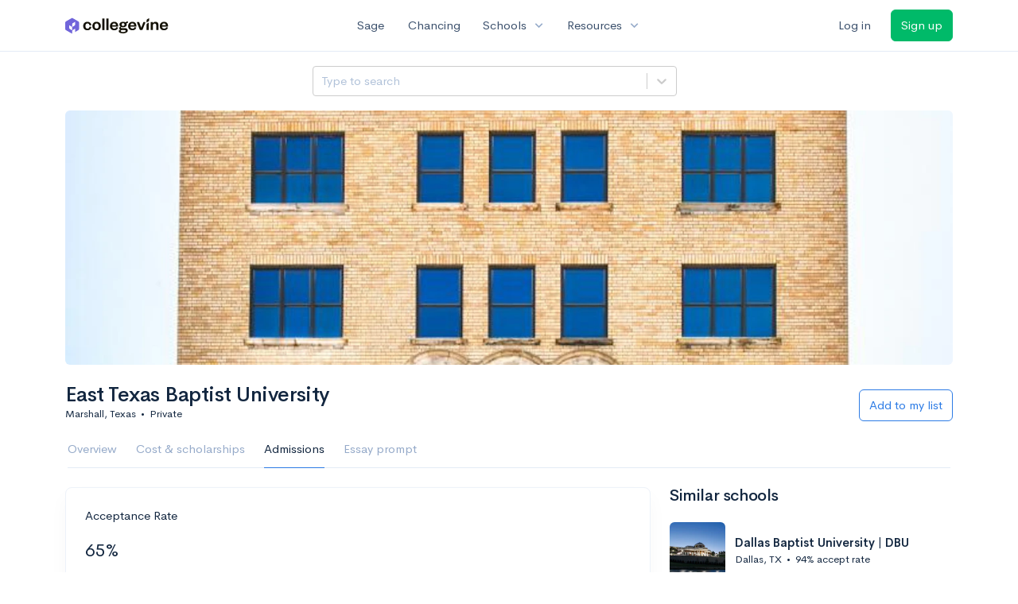

--- FILE ---
content_type: text/html; charset=utf-8
request_url: https://www.collegevine.com/schools/east-texas-baptist-university/admission-requirements
body_size: 13752
content:
<!DOCTYPE html>
<html class='h-100' lang='en'>
<head>


<meta content='text/html; charset=UTF-8' http-equiv='Content-Type'>
<meta content='width=device-width, initial-scale=1' name='viewport'>
<meta content='CollegeVine' name='apple-mobile-web-app-title'>
<link href='https://d28hdetl1q8yl2.cloudfront.net/img/favicon-32x32.png' rel='icon' sizes='32x32'>
<link href='https://d28hdetl1q8yl2.cloudfront.net/img/favicon-16x16.png' rel='icon' sizes='16x16'>
<link href='https://d28hdetl1q8yl2.cloudfront.net/img/favicon-64x64.png' rel='icon' sizes='64x64'>
<link href='https://d28hdetl1q8yl2.cloudfront.net/img/favicon-128x128.png' rel='icon' sizes='128x128'>
<link href='https://d28hdetl1q8yl2.cloudfront.net/img/favicon-180x180.png' rel='icon' sizes='180x180'>
<link href='https://d28hdetl1q8yl2.cloudfront.net/img/apple-touch-icon-120x120.png' rel='apple-touch-icon' sizes='120x120'>
<link href='https://d28hdetl1q8yl2.cloudfront.net/img/apple-touch-icon-152x152.png' rel='apple-touch-icon' sizes='152x152'>
<link href='https://d28hdetl1q8yl2.cloudfront.net/img/apple-touch-icon-167x167.png' rel='apple-touch-icon' sizes='167x167'>
<link href='https://d28hdetl1q8yl2.cloudfront.net/img/apple-touch-icon-180x180.png' rel='apple-touch-icon' sizes='180x180'>
<link href='https://d28hdetl1q8yl2.cloudfront.net/img/apple-touch-icon-512x512.png' rel='apple-touch-icon' sizes='512x512'>

<title>East Texas Baptist University Admission Requirements | CollegeVine</title>
<meta name="description" content="What are your chances of getting into East Texas Baptist University? Learn the admissions requirements, including test scores and GPA, and calculate your chances.">
<link rel="canonical" href="https://www.collegevine.com/schools/east-texas-baptist-university/admission-requirements">
<meta property="og:title" content="East Texas Baptist University Admission Requirements">
<meta property="og:url" content="https://www.collegevine.com/schools/east-texas-baptist-university/admission-requirements">
<meta property="og:site_name" content="CollegeVine">
<meta property="og:description" content="What are your chances of getting into East Texas Baptist University? Learn the admissions requirements, including test scores and GPA, and calculate your chances.">
<meta name="twitter:title" content="East Texas Baptist University Admission Requirements">
<meta name="twitter:card" content="summary_large_image">
<meta name="twitter:site" content="@collegevine">
<meta name="twitter:domain" content="https://www.collegevine.com">
<meta name="twitter:description" content="What are your chances of getting into East Texas Baptist University? Learn the admissions requirements, including test scores and GPA, and calculate your chances.">
<link href='https://www.collegevine.com/schools/east-texas-baptist-university/admission-requirements' rel='canonical'>
<meta name="csrf-param" content="authenticity_token" />
<meta name="csrf-token" content="q6PSb5vImuyfovLLrvgxAdHTqgV2pHOvYf9K530owjLFg3TxjbhhXzCw7tatzAHKG4IKmCgBY4nLX3dSP1sPjA" />

<script>
  ;(function () {
    function hasBrowserRequiredFeatures() {
      try {
        // template literals
        eval("`test`")
  
        // classes
        eval("class Foo {}")
  
        // arrow functions
        eval("const increment = x => x + 1")
      } catch (error) {
        return false
      }
  
      // performance API
      if (
        typeof performance === "undefined" ||
        typeof performance.clearMeasures !== "function"
      ) {
        return false
      }
  
      return true
    }
  
    // Set flag for unsupported browsers to be later reported to Heap since
    // it hasn’t been loaded at this point:
    const isSupportedBrowser = hasBrowserRequiredFeatures()
    window.CV = window.CV || {}
    window.CV.hasUnsupportedBrowser = !isSupportedBrowser
    window.CV.sentryAttributionKey = null
  
    window.sentryOnLoad = () => {
      if (!isSupportedBrowser) {
        if (
          typeof console !== "undefined" &&
          typeof console.warn === "function"
        ) {
          console.warn(
            "Error reporting disabled. This browser is not officially supported."
          )
        }
        return
      }
  
      Sentry.init({
        release: "app-frontend@df79cc0467bc7f187ac03078bc99d7ee6012488f",
        // Only track errors from JavaScript we serve
        allowUrls: [/collegevine\.com/, /d28hdetl1q8yl2\.cloudfront\.net/],
        beforeSend: (event, hint) => {
          const exception = hint.originalException
  
          // If the __sentryFingerprint field of the underlying exception is
          // defined, use it as the fingerprint for the Sentry issue.
          if (exception && exception.__sentryFingerprint) {
            event.fingerprint = [exception.__sentryFingerprint]
          }
  
          return event
        },
      })
  
      if (CV.sentryAttributionKey) {
        Sentry.setContext("attribution", { key: CV.sentryAttributionKey })
        Sentry.setTag("attribution", CV.sentryAttributionKey)
      }
    }
  })()
</script>
<script crossorigin='anonymous' src='https://js.sentry-cdn.com/4d42713cd70d4bb0973933789bbaede8.min.js'></script>


<!-- Google Consent Mode -->
<script>
  window.dataLayer = window.dataLayer || [];
  function gtag(){dataLayer.push(arguments);}
  gtag("consent", "default", {
    ad_storage: "denied",
    analytics_storage: "denied",
    ad_user_data: "denied",
    ad_personalization: "denied",
    wait_for_update: 500
  });
  gtag("set", "ads_data_redaction", true);
</script>
<!-- Osano -->
<script src='https://cmp.osano.com/Azyzp2TvnpgtM3kbz/02dc74f6-748a-4d06-aae6-1dda988cd583/osano.js'></script>

<!-- Google tag (gtag.js) -->
<script async src='https://www.googletagmanager.com/gtag/js?id=G-KT9ZYXLWZ5'></script>
<script>
  window.dataLayer = window.dataLayer || [];
  function gtag(){dataLayer.push(arguments);}
  gtag('js', new Date());
  
  gtag('config', 'G-KT9ZYXLWZ5');
</script>

<script>
  performance.mark('css:start')
  performance.mark('css:lib:start')
</script>
<link rel="preload stylesheet" href="https://d28hdetl1q8yl2.cloudfront.net/assets/select2/select2.min-15d6ad4dfdb43d0affad683e70029f97a8f8fc8637a28845009ee0542dccdf81.css" as="style" />
<link rel="preload stylesheet" href="https://d28hdetl1q8yl2.cloudfront.net/theme/fonts/feather/feather.min.css" as="style" />
<link rel="preload stylesheet" href="https://d28hdetl1q8yl2.cloudfront.net/theme/css/theme.min.css" as="style" />
<link rel="stylesheet" href="https://cdn.jsdelivr.net/npm/katex@0.16.9/dist/katex.min.css" />
<link rel="preload stylesheet" href="https://d28hdetl1q8yl2.cloudfront.net/assets/app-2fd5a5547831257f8f2cc284019cff51d6b2ee61d19988ee71560bfda5cc31c1.css" as="style" />
<link as='font' crossorigin='anonymous' href='https://d28hdetl1q8yl2.cloudfront.net/material-symbols.20250124.woff2' rel='preload'>
<style>
  @font-face {
    font-family: 'Material Symbols Outlined';
    font-style: normal;
    font-display: block;
    src: url(https://d28hdetl1q8yl2.cloudfront.net/material-symbols.20250124.woff2);
  }
</style>

<link rel="stylesheet" href="https://d28hdetl1q8yl2.cloudfront.net/assets/react-carousel/style-69dbb724412f5f94c8d029a7fb77e9b4fe56b30269c0da9eed2193be3a996b7f.css" defer="defer" />
<link rel="stylesheet" href="https://d28hdetl1q8yl2.cloudfront.net/assets/react-calendar-ca0e0eff047f2ba727d063d3bf3addde3a4bbad240b151d1394288c38746c5d8.css" defer="defer" />

<script>
  performance.mark('css:lib:end')
</script>
<script>
  performance.mark('css:pageStyles:start')
</script>

<script>
  performance.mark('css:pageStyles:end')
</script>
<script>
  performance.mark('css:end')
</script>
<script>
  ;(function () {
    function hasBrowserRequiredFeatures() {
      try {
        // template literals
        eval("`test`")
  
        // classes
        eval("class Foo {}")
  
        // arrow functions
        eval("const increment = x => x + 1")
      } catch (error) {
        return false
      }
  
      // performance API
      if (
        typeof performance === "undefined" ||
        typeof performance.clearMeasures !== "function"
      ) {
        return false
      }
  
      return true
    }
  
    // Set flag for unsupported browsers to be later reported to Heap since
    // it hasn’t been loaded at this point:
    const isSupportedBrowser = hasBrowserRequiredFeatures()
    window.CV = window.CV || {}
    window.CV.hasUnsupportedBrowser = !isSupportedBrowser
    window.CV.sentryAttributionKey = null
  
    window.sentryOnLoad = () => {
      if (!isSupportedBrowser) {
        if (
          typeof console !== "undefined" &&
          typeof console.warn === "function"
        ) {
          console.warn(
            "Error reporting disabled. This browser is not officially supported."
          )
        }
        return
      }
  
      Sentry.init({
        release: "app-frontend@df79cc0467bc7f187ac03078bc99d7ee6012488f",
        // Only track errors from JavaScript we serve
        allowUrls: [/collegevine\.com/, /d28hdetl1q8yl2\.cloudfront\.net/],
        beforeSend: (event, hint) => {
          const exception = hint.originalException
  
          // If the __sentryFingerprint field of the underlying exception is
          // defined, use it as the fingerprint for the Sentry issue.
          if (exception && exception.__sentryFingerprint) {
            event.fingerprint = [exception.__sentryFingerprint]
          }
  
          return event
        },
      })
  
      if (CV.sentryAttributionKey) {
        Sentry.setContext("attribution", { key: CV.sentryAttributionKey })
        Sentry.setTag("attribution", CV.sentryAttributionKey)
      }
    }
  })()
</script>
<script crossorigin='anonymous' src='https://js.sentry-cdn.com/4d42713cd70d4bb0973933789bbaede8.min.js'></script>


<script>
  window.CV = window.CV || {}
  window.CV.featureFlags = {}
  window.CV.trackedFeatureFlags = {
    "ff_mkt_795_ai_menu_button": true,
    "ff_uaq_487_ivy_notification_conversation": false,
    "ff_uaq_549_new_ivy_onboarding_experience": true,
    "ff_uaq_750_ivy_tutor_copy": "Free help",
    "ff_uaq_752_add_modal_after_ivy_tutor_landing": false,
    "ff_app_13500_cookie_consent_management": "osano",
    "ff_rcr_2453_ask_for_shorelight_phone_number_earlier": false,
    "ff_rcr_2353_enable_shorelight": false,
    "ff_app_13805_mobile_push_notifications_contextual": true,
    "ff_app_18741_ai_tastemaker_request_human_review": 1,
    "ff_app_18969_brag_sheet_student_conversion": "obvious",
    "ff_app_20988_landing_page_student_banner": true
  }
  
  CV.isMobileDevice = false
  CV.mobileApp = {
    manifest: null,
    isStartup: false,
    pushPermissionRequestMode: null,
  }
  
  CV.deviceCategory = "desktop"
  CV.page = {
    type: "app",
    blog: {
      slug: null,
      categories: null,
    }
  }
</script>
<script>
  !function(){var analytics=window.analytics=window.analytics||[];if(!analytics.initialize)if(analytics.invoked)window.console&&console.error&&console.error("Segment snippet included twice.");else{analytics.invoked=!0;analytics.methods=["trackSubmit","trackClick","trackLink","trackForm","pageview","identify","reset","group","track","ready","alias","debug","page","once","off","on","addSourceMiddleware","addIntegrationMiddleware","setAnonymousId","addDestinationMiddleware"];analytics.factory=function(e){return function(){var t=Array.prototype.slice.call(arguments);t.unshift(e);analytics.push(t);return analytics}};for(var e=0;e<analytics.methods.length;e++){var key=analytics.methods[e];analytics[key]=analytics.factory(key)}analytics.load=function(key,e){var t=document.createElement("script");t.type="text/javascript";t.async=!0;t.src="https://cdn.segment.com/analytics.js/v1/" + key + "/analytics.min.js";var n=document.getElementsByTagName("script")[0];n.parentNode.insertBefore(t,n);analytics._loadOptions=e};analytics._writeKey='rWXWySxnrfE3LkUSGnjwjOOc2hsfLtaC';;analytics.SNIPPET_VERSION="4.15.3";
  analytics.load('rWXWySxnrfE3LkUSGnjwjOOc2hsfLtaC');
  }}();
</script>
<script src="https://d28hdetl1q8yl2.cloudfront.net/assets/tracking-fa9713c983199b4698597ef97cb4bc9b49f5a33564ac751a6aa1bc959067ded0.js"></script>
<script>
  if (CV.tracking) {
    CV.tracking.pageView()
  }
</script>
<script>
  if (CV.currentUser) {
    
    if (CV.tracking) {
      CV.tracking.identify(CV.currentUser.cvid)
    }
  }
</script>




</head>
<body class='bg-white '>
<a aria-label='Skip to main content' class='skip-to-main-content visuallyhidden focusable' href='#skip-to-main' tabindex='0'>Skip to main content</a>


<nav class='bg-white navbar navbar-light navbar-user navbar-expand-md py-3 px-1 px-md-3'>
<div class='d-flex align-items-center justify-content-between flex-grow-1 px-3 container'>
<div class='d-flex align-items-center'>
<a aria-label='Go to CollegeVine home' href='/'>
<img class="img-fluid" alt="CollegeVine" src="https://d28hdetl1q8yl2.cloudfront.net/img/cv-logo-lilac.svg" />
</a>

</div>
<div class='d-flex align-items-center justify-content-around bg-white'>
<a class='text-gray-800 text-nowrap px-3 mx-1' href='https://www.collegevine.com/sage'>
Sage
</a>
<a class='text-gray-800 text-nowrap px-3 mx-1' href='https://www.collegevine.com/admissions-calculator'>
Chancing
</a>
<div class='dropdown'>
<button class='btn btn-link py-0 px-3 text-gray-800 d-flex align-items-center justify-content-between dropdown-toggle'>
<div class='text-nowrap'>Schools</div>
<div class='material-symbol ms-2 ml-2 large text-muted'>expand_more</div>
</button>
<div class='dropdown-menu z-index-popover'>
<a class='text-gray-800 text-nowrap dropdown-item' href='https://www.collegevine.com/schools/hub/all'>Explore Colleges</a>
<a class='text-gray-800 text-nowrap dropdown-item' href='https://www.collegevine.com/college-lists-and-rankings'>Rankings</a>
</div>
</div>
<div class='dropdown'>
<button class='btn btn-link py-0 px-3 text-gray-800 d-flex align-items-center justify-content-between dropdown-toggle'>
<div class='text-nowrap'>Resources</div>
<div class='material-symbol ms-2 ml-2 large text-muted'>expand_more</div>
</button>
<div class='dropdown-menu z-index-popover'>
<a class='text-gray-800 text-nowrap dropdown-item' href='https://www.collegevine.com/ai/homework-help'>Homework Help</a>
<a class='text-gray-800 text-nowrap dropdown-item' href='https://www.collegevine.com/faq'>Expert FAQ</a>
<a class='text-gray-800 text-nowrap dropdown-item' href='https://www.collegevine.com/guidance'>Blog Articles</a>
<a class='text-gray-800 text-nowrap dropdown-item' href='https://blog.collegevine.com/category/essays/essay-guides-2023-24/'>Essay Guides</a>
<a class='text-gray-800 text-nowrap dropdown-item' href='https://www.collegevine.com/livestreams'>Livestreams</a>
<a class='text-gray-800 text-nowrap dropdown-item' href='https://www.collegevine.com/monthly-scholarships'>Scholarships</a>
<a class='text-gray-800 text-nowrap dropdown-item' href='https://www.collegevine.com/communities/feed'>Community</a>
<a class='text-gray-800 text-nowrap dropdown-item' href='https://www.collegevine.com/essays/review'>Peer essay review</a>
</div>
</div>
</div>

<div class='d-flex align-items-center'>
<form class="my-0" method="post" action="https://www.collegevine.com/users/auth/auth0?screen_hint=login"><button class="navbar-btn btn btn-link text-gray-800 mr-3 me-3" id="navbarLogin" type="submit">Log in</button><input type="hidden" name="authenticity_token" value="tokEKHQYGxx-VTLsBG3j3WGcMMsezxjxqrqEz_IBTon6aLB28qNXBhIWx3LtZnQ29EnYpU9YLpJbpP0KoGkaFg" /></form>
<form class="my-0" method="post" action="https://www.collegevine.com/users/auth/auth0?screen_hint=signUp"><button class="navbar-btn btn btn-success" id="signup" type="submit">Sign up</button><input type="hidden" name="authenticity_token" value="X3-jAqa2OLlC7XcogYNshaggnCDR-yEqkeoyq226IP4TnhdcIA10oy6ugrZoiPtuPfV0ToBsF0lg9EtuP9J0YQ" /></form>
</div>
</div>
</nav>

<div class='container' id='skip-to-main' tabindex='-1'>
<div class='row'>
<div class='col-12'>


<script src="https://d28hdetl1q8yl2.cloudfront.net/theme-landing/libs/flickity/dist/flickity.pkgd.min.js"></script>
<link rel="stylesheet" href="https://d28hdetl1q8yl2.cloudfront.net/theme-landing/libs/flickity/dist/flickity.min.css" />
<script>
  window.onload = function() {
    $(document).on("click", function(event) {
      if ($(event.target).text() === "Essay prompts" && "Admission_Requirements" !== "Essay_Prompts") {
        window.location = "/schools/east-texas-baptist-university/essay-prompts"
      } else if ($(event.target).text() === "Essay prompts") {
          $('#essay_prompts').show();
        } else if ($(event.target).hasClass("nav-link")) {
            $('#essay_prompts').hide();
        }
      })
  };
</script>
<div id="2b1b06db" class=""><div class="header mb-3 mx-n3 mx-md-0"><div class="row pr-3 my-3"><div class="col pr-0"></div><div class="col-10 col-lg-5 py-2 mr-lg-0 pl-0"><style data-emotion-css="2b097c-container">.css-2b097c-container{position:relative;box-sizing:border-box;}</style><div class=" css-2b097c-container"><style data-emotion-css="yk16xz-control">.css-yk16xz-control{-webkit-align-items:center;-webkit-box-align:center;-ms-flex-align:center;align-items:center;background-color:hsl(0,0%,100%);border-color:hsl(0,0%,80%);border-radius:4px;border-style:solid;border-width:1px;cursor:default;display:-webkit-box;display:-webkit-flex;display:-ms-flexbox;display:flex;-webkit-flex-wrap:wrap;-ms-flex-wrap:wrap;flex-wrap:wrap;-webkit-box-pack:justify;-webkit-justify-content:space-between;-ms-flex-pack:justify;justify-content:space-between;min-height:38px;outline:0 !important;position:relative;-webkit-transition:all 100ms;transition:all 100ms;box-sizing:border-box;}.css-yk16xz-control:hover{border-color:hsl(0,0%,70%);}</style><div class=" css-yk16xz-control"><style data-emotion-css="1hwfws3">.css-1hwfws3{-webkit-align-items:center;-webkit-box-align:center;-ms-flex-align:center;align-items:center;display:-webkit-box;display:-webkit-flex;display:-ms-flexbox;display:flex;-webkit-flex:1;-ms-flex:1;flex:1;-webkit-flex-wrap:wrap;-ms-flex-wrap:wrap;flex-wrap:wrap;padding:2px 8px;-webkit-overflow-scrolling:touch;position:relative;overflow:hidden;box-sizing:border-box;}</style><div class=" css-1hwfws3"><style data-emotion-css="8dspav-placeholder">.css-8dspav-placeholder{color:#B1C2D9;margin-left:2px;margin-right:2px;position:absolute;top:50%;-webkit-transform:translateY(-50%);-ms-transform:translateY(-50%);transform:translateY(-50%);box-sizing:border-box;}</style><div class=" css-8dspav-placeholder">Type to search</div><style data-emotion-css="1g6gooi">.css-1g6gooi{margin:2px;padding-bottom:2px;padding-top:2px;visibility:visible;color:hsl(0,0%,20%);box-sizing:border-box;}</style><div class="css-1g6gooi"><div class="" style="display:inline-block"><input type="text" autoCapitalize="none" autoComplete="off" autoCorrect="off" id="react-select-school-jump-bar-input" spellcheck="false" tabindex="0" value="" aria-autocomplete="list" aria-label="Search school" style="box-sizing:content-box;width:1px;label:input;background:0;border:0;font-size:inherit;opacity:1;outline:0;padding:0;color:inherit"/><div style="position:absolute;top:0;left:0;visibility:hidden;height:0;overflow:scroll;white-space:pre"></div></div></div></div><style data-emotion-css="1wy0on6">.css-1wy0on6{-webkit-align-items:center;-webkit-box-align:center;-ms-flex-align:center;align-items:center;-webkit-align-self:stretch;-ms-flex-item-align:stretch;align-self:stretch;display:-webkit-box;display:-webkit-flex;display:-ms-flexbox;display:flex;-webkit-flex-shrink:0;-ms-flex-negative:0;flex-shrink:0;box-sizing:border-box;}</style><div class=" css-1wy0on6"><style data-emotion-css="at12u2-loadingIndicator">.css-at12u2-loadingIndicator{color:hsl(0,0%,80%);display:-webkit-box;display:-webkit-flex;display:-ms-flexbox;display:flex;padding:8px;-webkit-transition:color 150ms;transition:color 150ms;-webkit-align-self:center;-ms-flex-item-align:center;align-self:center;font-size:4px;line-height:1;margin-right:4px;text-align:center;vertical-align:middle;box-sizing:border-box;}</style><div aria-hidden="true" class=" css-at12u2-loadingIndicator"><style data-emotion-css="4dz72r animation-stj4i2">.css-4dz72r{-webkit-animation:animation-stj4i2 1s ease-in-out 0ms infinite;animation:animation-stj4i2 1s ease-in-out 0ms infinite;background-color:currentColor;border-radius:1em;display:inline-block;height:1em;vertical-align:top;width:1em;}@-webkit-keyframes animation-stj4i2{0%,80%,100%{opacity:0;}40%{opacity:1;}}@keyframes animation-stj4i2{0%,80%,100%{opacity:0;}40%{opacity:1;}}</style><span class="css-4dz72r"></span><style data-emotion-css="1f06n0c animation-stj4i2">.css-1f06n0c{-webkit-animation:animation-stj4i2 1s ease-in-out 160ms infinite;animation:animation-stj4i2 1s ease-in-out 160ms infinite;background-color:currentColor;border-radius:1em;display:inline-block;margin-left:1em;height:1em;vertical-align:top;width:1em;}@-webkit-keyframes animation-stj4i2{0%,80%,100%{opacity:0;}40%{opacity:1;}}@keyframes animation-stj4i2{0%,80%,100%{opacity:0;}40%{opacity:1;}}</style><span class="css-1f06n0c"></span><style data-emotion-css="1lqdfpi animation-stj4i2">.css-1lqdfpi{-webkit-animation:animation-stj4i2 1s ease-in-out 320ms infinite;animation:animation-stj4i2 1s ease-in-out 320ms infinite;background-color:currentColor;border-radius:1em;display:inline-block;margin-left:1em;height:1em;vertical-align:top;width:1em;}@-webkit-keyframes animation-stj4i2{0%,80%,100%{opacity:0;}40%{opacity:1;}}@keyframes animation-stj4i2{0%,80%,100%{opacity:0;}40%{opacity:1;}}</style><span class="css-1lqdfpi"></span></div><style data-emotion-css="1okebmr-indicatorSeparator">.css-1okebmr-indicatorSeparator{-webkit-align-self:stretch;-ms-flex-item-align:stretch;align-self:stretch;background-color:hsl(0,0%,80%);margin-bottom:8px;margin-top:8px;width:1px;box-sizing:border-box;}</style><span class=" css-1okebmr-indicatorSeparator"></span><style data-emotion-css="tlfecz-indicatorContainer">.css-tlfecz-indicatorContainer{color:hsl(0,0%,80%);display:-webkit-box;display:-webkit-flex;display:-ms-flexbox;display:flex;padding:8px;-webkit-transition:color 150ms;transition:color 150ms;box-sizing:border-box;}.css-tlfecz-indicatorContainer:hover{color:hsl(0,0%,60%);}</style><div aria-hidden="true" class=" css-tlfecz-indicatorContainer"><style data-emotion-css="19bqh2r">.css-19bqh2r{display:inline-block;fill:currentColor;line-height:1;stroke:currentColor;stroke-width:0;}</style><svg height="20" width="20" viewBox="0 0 20 20" aria-hidden="true" focusable="false" class="css-19bqh2r"><path d="M4.516 7.548c0.436-0.446 1.043-0.481 1.576 0l3.908 3.747 3.908-3.747c0.533-0.481 1.141-0.446 1.574 0 0.436 0.445 0.408 1.197 0 1.615-0.406 0.418-4.695 4.502-4.695 4.502-0.217 0.223-0.502 0.335-0.787 0.335s-0.57-0.112-0.789-0.335c0 0-4.287-4.084-4.695-4.502s-0.436-1.17 0-1.615z"></path></svg></div></div></div></div></div><div class="col"></div></div><div class="position-relative mx-3 mx-lg-0"><div class="d-md-none"><img class="rounded" src="https://collegevine.imgix.net/bb7e67ca-2d0c-45d4-9fe1-5cd40276d948.jpg?fit=crop&amp;crop=edges&amp;auto=format" srcSet="https://collegevine.imgix.net/bb7e67ca-2d0c-45d4-9fe1-5cd40276d948.jpg?fit=crop&amp;crop=edges&amp;auto=format&amp;w=640 640w,https://collegevine.imgix.net/bb7e67ca-2d0c-45d4-9fe1-5cd40276d948.jpg?fit=crop&amp;crop=edges&amp;auto=format&amp;w=742 742w,https://collegevine.imgix.net/bb7e67ca-2d0c-45d4-9fe1-5cd40276d948.jpg?fit=crop&amp;crop=edges&amp;auto=format&amp;w=861 861w,https://collegevine.imgix.net/bb7e67ca-2d0c-45d4-9fe1-5cd40276d948.jpg?fit=crop&amp;crop=edges&amp;auto=format&amp;w=998 998w,https://collegevine.imgix.net/bb7e67ca-2d0c-45d4-9fe1-5cd40276d948.jpg?fit=crop&amp;crop=edges&amp;auto=format&amp;w=1158 1158w,https://collegevine.imgix.net/bb7e67ca-2d0c-45d4-9fe1-5cd40276d948.jpg?fit=crop&amp;crop=edges&amp;auto=format&amp;w=1344 1344w,https://collegevine.imgix.net/bb7e67ca-2d0c-45d4-9fe1-5cd40276d948.jpg?fit=crop&amp;crop=edges&amp;auto=format&amp;w=1559 1559w,https://collegevine.imgix.net/bb7e67ca-2d0c-45d4-9fe1-5cd40276d948.jpg?fit=crop&amp;crop=edges&amp;auto=format&amp;w=1808 1808w,https://collegevine.imgix.net/bb7e67ca-2d0c-45d4-9fe1-5cd40276d948.jpg?fit=crop&amp;crop=edges&amp;auto=format&amp;w=2098 2098w,https://collegevine.imgix.net/bb7e67ca-2d0c-45d4-9fe1-5cd40276d948.jpg?fit=crop&amp;crop=edges&amp;auto=format&amp;w=2433 2433w,https://collegevine.imgix.net/bb7e67ca-2d0c-45d4-9fe1-5cd40276d948.jpg?fit=crop&amp;crop=edges&amp;auto=format&amp;w=2823 2823w,https://collegevine.imgix.net/bb7e67ca-2d0c-45d4-9fe1-5cd40276d948.jpg?fit=crop&amp;crop=edges&amp;auto=format&amp;w=3275 3275w,https://collegevine.imgix.net/bb7e67ca-2d0c-45d4-9fe1-5cd40276d948.jpg?fit=crop&amp;crop=edges&amp;auto=format&amp;w=3799 3799w,https://collegevine.imgix.net/bb7e67ca-2d0c-45d4-9fe1-5cd40276d948.jpg?fit=crop&amp;crop=edges&amp;auto=format&amp;w=4406 4406w,https://collegevine.imgix.net/bb7e67ca-2d0c-45d4-9fe1-5cd40276d948.jpg?fit=crop&amp;crop=edges&amp;auto=format&amp;w=5112 5112w,https://collegevine.imgix.net/bb7e67ca-2d0c-45d4-9fe1-5cd40276d948.jpg?fit=crop&amp;crop=edges&amp;auto=format&amp;w=5120 5120w" style="height:15rem;width:100%;object-fit:cover" alt="East Texas Baptist University" sizes=""/></div><div class="d-none d-md-block"><img class="rounded" src="https://collegevine.imgix.net/bb7e67ca-2d0c-45d4-9fe1-5cd40276d948.jpg?fit=crop&amp;crop=edges&amp;auto=format" srcSet="https://collegevine.imgix.net/bb7e67ca-2d0c-45d4-9fe1-5cd40276d948.jpg?fit=crop&amp;crop=edges&amp;auto=format&amp;w=640 640w,https://collegevine.imgix.net/bb7e67ca-2d0c-45d4-9fe1-5cd40276d948.jpg?fit=crop&amp;crop=edges&amp;auto=format&amp;w=742 742w,https://collegevine.imgix.net/bb7e67ca-2d0c-45d4-9fe1-5cd40276d948.jpg?fit=crop&amp;crop=edges&amp;auto=format&amp;w=861 861w,https://collegevine.imgix.net/bb7e67ca-2d0c-45d4-9fe1-5cd40276d948.jpg?fit=crop&amp;crop=edges&amp;auto=format&amp;w=998 998w,https://collegevine.imgix.net/bb7e67ca-2d0c-45d4-9fe1-5cd40276d948.jpg?fit=crop&amp;crop=edges&amp;auto=format&amp;w=1158 1158w,https://collegevine.imgix.net/bb7e67ca-2d0c-45d4-9fe1-5cd40276d948.jpg?fit=crop&amp;crop=edges&amp;auto=format&amp;w=1344 1344w,https://collegevine.imgix.net/bb7e67ca-2d0c-45d4-9fe1-5cd40276d948.jpg?fit=crop&amp;crop=edges&amp;auto=format&amp;w=1559 1559w,https://collegevine.imgix.net/bb7e67ca-2d0c-45d4-9fe1-5cd40276d948.jpg?fit=crop&amp;crop=edges&amp;auto=format&amp;w=1808 1808w,https://collegevine.imgix.net/bb7e67ca-2d0c-45d4-9fe1-5cd40276d948.jpg?fit=crop&amp;crop=edges&amp;auto=format&amp;w=2098 2098w,https://collegevine.imgix.net/bb7e67ca-2d0c-45d4-9fe1-5cd40276d948.jpg?fit=crop&amp;crop=edges&amp;auto=format&amp;w=2433 2433w,https://collegevine.imgix.net/bb7e67ca-2d0c-45d4-9fe1-5cd40276d948.jpg?fit=crop&amp;crop=edges&amp;auto=format&amp;w=2823 2823w,https://collegevine.imgix.net/bb7e67ca-2d0c-45d4-9fe1-5cd40276d948.jpg?fit=crop&amp;crop=edges&amp;auto=format&amp;w=3275 3275w,https://collegevine.imgix.net/bb7e67ca-2d0c-45d4-9fe1-5cd40276d948.jpg?fit=crop&amp;crop=edges&amp;auto=format&amp;w=3799 3799w,https://collegevine.imgix.net/bb7e67ca-2d0c-45d4-9fe1-5cd40276d948.jpg?fit=crop&amp;crop=edges&amp;auto=format&amp;w=4406 4406w,https://collegevine.imgix.net/bb7e67ca-2d0c-45d4-9fe1-5cd40276d948.jpg?fit=crop&amp;crop=edges&amp;auto=format&amp;w=5112 5112w,https://collegevine.imgix.net/bb7e67ca-2d0c-45d4-9fe1-5cd40276d948.jpg?fit=crop&amp;crop=edges&amp;auto=format&amp;w=5120 5120w" style="height:20rem;width:100%;object-fit:cover" alt="East Texas Baptist University" sizes=""/></div></div><div class="container px-lg-0"><div class="pb-0 pb-md-3"><div class="row align-items-end mt-4"><div class="col mb-3"><div class="row align-items-center"><div class="col-auto"><h1 class="header-title">East Texas Baptist University</h1></div></div><div class="row"><div class="col small">Marshall, Texas<span class="mx-2">•</span>Private</div></div></div><div class="col-12 col-lg-auto my-0 mb-lg-3"><div class="row no-gutters g-0 align-items-center"><div class="col-12 col-lg-auto"><form class="d-inline" method="post" action="/users/auth/auth0?origin=%2Fschools%2Feast-texas-baptist-university%2Fadmission-requirements&amp;screen_hint=signUp" target=""><button class="btn btn-outline-primary btn-block" type="submit">Add to my list</button><input type="hidden" class="" name="authenticity_token" value=""/></form></div></div></div></div><div class="row border-bottom mx-1"><div class="col col-lg-auto mt-3 mt-lg-0 px-0"><ul class="nav nav-tabs overflow-visible border-bottom-0 "><li class="nav-item text-nowrap"><a class="cursor-pointer py-3 nav-link t--sdp-tab-Overview" href="/schools/east-texas-baptist-university">Overview</a></li><li class="nav-item text-nowrap"><a class="cursor-pointer py-3 nav-link t--sdp-tab-Finances" href="/schools/east-texas-baptist-university/finances">Cost &amp; scholarships</a></li><li class="nav-item text-nowrap"><a class="cursor-pointer py-3 nav-link t--sdp-tab-Admission_Requirements active" href="/schools/east-texas-baptist-university/admission-requirements">Admissions</a></li><li class="nav-item text-nowrap"><a class="cursor-pointer py-3 nav-link t--sdp-tab-Essay_Prompts" href="/schools/east-texas-baptist-university/essay-prompts">Essay prompt</a></li></ul></div></div></div></div></div><div class="row"><div class="col col-md-8"><div class="row"><div class="col-12"><div class="card"><div class="card-body"><p class="">Acceptance Rate</p><div class="x-large ">65%</div></div></div></div></div><div class="row"><div class="col-12"><div class="card bg-white"><div class="card-body"><h3 class="">SAT</h3><div class="row"><div class="col col-md-6"><p class="">Average SAT </p><div class="x-large ">Not Reported</div></div><div class="col col-md-6"><p class="">SAT 25th-75th</p><div class="x-large ">Not Reported</div></div></div><div class="row"><div class="col col-md-6"><p class="mt-5">Students Submitting SAT</p><div class="x-large ">Not Reported</div></div></div><div class="row"><div class="col col-md-6"><p class="mt-5">Math</p><h6 class="text-muted">Average (25th - 75th)</h6><div class="x-large ">Not Reported</div></div><div class="col col-md-6"><p class="mt-5 text-nowrap">Reading and Writing</p><h6 class="text-muted">Average (25th - 75th)</h6><div class="x-large ">Not Reported</div></div></div></div></div><div class="card bg-white"><div class="card-body"><h3 class="">ACT</h3><div class="row"><div class="col col-md-6"><p class="">Average ACT</p><div class="x-large ">20</div></div><div class="col col-md-6"><p class="">ACT 25th-75th</p><div class="x-large ">18 - 23</div></div></div><div class="row"><div class="col col-md-6"><p class="mt-5">Students Submitting ACT</p><div class="x-large ">Not Reported</div></div></div><div class="row"><div class="col col-md-6"><p class="mt-5">Math</p><h6 class="text-muted">Average (25th - 75th)</h6><div class="x-large ">Not Reported</div></div><div class="col col-md-6"><p class="mt-5">English</p><h6 class="text-muted">Average (25th - 75th)</h6><div class="x-large ">Not Reported</div></div></div></div></div></div></div><div class="row"><div class="col-12 col-md-7"><h4 class="my-5">Wondering your admission chance to this school? Calculate your chance now</h4></div><div class=" col-12 col-md-5 my-4"><form class="d-inline" method="post" action="/users/auth/auth0?origin=%2Fschools%2Flamar-state-college-orange&amp;screen_hint=signUp" target=""><button class="btn btn-primary btn-block" type="submit">Calculate your admission chance</button><input type="hidden" class="" name="authenticity_token" value=""/></form></div></div><div class="card"><div class="card-body"><div class="d-flex align-items-center justify-content-between mb-4"><h2 class="my-0 mr-3 flex-grow-1">Applications</h2></div><h3 class="mb-4">How to apply</h3><div class="mb-4"><div class="bg-very-light-grey d-inline-block rounded-pill border small mr-2 mb-2 py-2 px-3">Doesn’t accept Common App</div><div class="bg-very-light-grey d-inline-block rounded-pill border small mr-2 mb-2 py-2 px-3">Test optional</div><div class="bg-very-light-grey d-inline-block rounded-pill border small mr-2 mb-2 py-2 px-3">Rec letters not used</div><div class="bg-very-light-grey d-inline-block rounded-pill border small mr-2 mb-2 py-2 px-3">Doesn’t consider class rank</div><div class="bg-very-light-grey d-inline-block rounded-pill border small mr-2 mb-2 py-2 px-3">TOEFL required (international applicants)</div></div><div class="d-flex align-items-center"><i class="fe fe-info large pr-2"></i><div class=""> Policies can change. Please confirm by looking at <a class="" aria-label="this school’s website." href="http://www.etbu.edu" target="_blank" rel="noopener">this school’s website.</a></div></div></div></div></div><div class="col col-md-4 d-none d-md-block"><div class=""><h2 class="mb-0">Similar schools</h2><div class=""><a class="text-dark px-3" href="/schools/dallas-baptist-university-dbu?utm_source=collegevine.com&amp;utm_campaign=uaq-99-recommendations&amp;utm_content=ranking-1"><div class="row no-gutters g-0"><div class="col-auto"><img class="rounded" src="https://collegevine.imgix.net/4897add3-1d7e-4116-aa9d-0985310d1e02.jpg?w=70&amp;h=70&amp;fit=crop&amp;crop=edges&amp;dpr=2&amp;auto=format" srcSet="" style="width:70px;height:70px" alt="Dallas Baptist University | DBU" sizes=""/></div><div class="col pl-3 d-flex flex-column justify-content-center"><strong class="">Dallas Baptist University | DBU</strong><div class="small">Dallas, TX<span class="mx-2">•</span>94% accept rate</div></div></div></a><a class="text-dark px-3" href="/schools/housatonic-community-college?utm_source=collegevine.com&amp;utm_campaign=uaq-99-recommendations&amp;utm_content=ranking-2"><div class="row no-gutters g-0"><div class="col-auto"><img class="rounded" src="https://collegevine.imgix.net/3a9d5db6-3781-40c6-98f4-f607aa4317f2.jpg?w=70&amp;h=70&amp;fit=crop&amp;crop=edges&amp;dpr=2&amp;auto=format" srcSet="" style="width:70px;height:70px" alt="Housatonic Community College" sizes=""/></div><div class="col pl-3 d-flex flex-column justify-content-center"><strong class="">Housatonic Community College</strong><div class="small">Bridgeport, CT</div></div></div></a><a class="text-dark px-3" href="/schools/huston-tillotson-university?utm_source=collegevine.com&amp;utm_campaign=uaq-99-recommendations&amp;utm_content=ranking-3"><div class="row no-gutters g-0"><div class="col-auto"><img class="rounded" src="https://collegevine.imgix.net/eb7d6c2b-c12d-4dc8-a782-78875edb766c.jpg?w=70&amp;h=70&amp;fit=crop&amp;crop=edges&amp;dpr=2&amp;auto=format" srcSet="" style="width:70px;height:70px" alt="Huston-Tillotson University" sizes=""/></div><div class="col pl-3 d-flex flex-column justify-content-center"><strong class="">Huston-Tillotson University</strong><div class="small">Austin, TX<span class="mx-2">•</span>50% accept rate</div></div></div></a><a class="text-dark px-3" href="/schools/kilgore-college?utm_source=collegevine.com&amp;utm_campaign=uaq-99-recommendations&amp;utm_content=ranking-4"><div class="row no-gutters g-0"><div class="col-auto"><img class="rounded" src="https://collegevine.imgix.net/fced8d31-a147-4f90-9971-f71819cdf8c9.jpg?w=70&amp;h=70&amp;fit=crop&amp;crop=edges&amp;dpr=2&amp;auto=format" srcSet="" style="width:70px;height:70px" alt="Kilgore College" sizes=""/></div><div class="col pl-3 d-flex flex-column justify-content-center"><strong class="">Kilgore College</strong><div class="small">Kilgore, TX</div></div></div></a><a class="text-dark px-3" href="/schools/lee-college?utm_source=collegevine.com&amp;utm_campaign=uaq-99-recommendations&amp;utm_content=ranking-5"><div class="row no-gutters g-0"><div class="col-auto"><img class="rounded" src="https://collegevine.imgix.net/826a43f5-6a4b-402f-93f3-e034a6bf190e.jpg?w=70&amp;h=70&amp;fit=crop&amp;crop=edges&amp;dpr=2&amp;auto=format" srcSet="" style="width:70px;height:70px" alt="Lee College (Texas)" sizes=""/></div><div class="col pl-3 d-flex flex-column justify-content-center"><strong class="">Lee College (Texas)</strong><div class="small">Baytown, TX</div></div></div></a><a class="text-dark px-3" href="/schools/mississippi-college?utm_source=collegevine.com&amp;utm_campaign=uaq-99-recommendations&amp;utm_content=ranking-6"><div class="row no-gutters g-0"><div class="col-auto"><img class="rounded" src="https://collegevine.imgix.net/10085af1-6195-4c6c-8401-311d395fbb1e.jpg?w=70&amp;h=70&amp;fit=crop&amp;crop=edges&amp;dpr=2&amp;auto=format" srcSet="" style="width:70px;height:70px" alt="Mississippi College" sizes=""/></div><div class="col pl-3 d-flex flex-column justify-content-center"><strong class="">Mississippi College</strong><div class="small">Clinton, MS<span class="mx-2">•</span>49% accept rate</div></div></div></a><a class="text-dark px-3" href="/schools/southwest-texas-junior-college?utm_source=collegevine.com&amp;utm_campaign=uaq-99-recommendations&amp;utm_content=ranking-7"><div class="row no-gutters g-0"><div class="col-auto"><img class="rounded" src="https://collegevine.imgix.net/a4423050-f337-4232-a842-284a67ce8597.jpg?w=70&amp;h=70&amp;fit=crop&amp;crop=edges&amp;dpr=2&amp;auto=format" srcSet="" style="width:70px;height:70px" alt="Southwest Texas Junior College" sizes=""/></div><div class="col pl-3 d-flex flex-column justify-content-center"><strong class="">Southwest Texas Junior College</strong><div class="small">Uvalde, TX</div></div></div></a></div></div></div></div></div>


</div>
</div>
</div>


<noscript>
<div class='position-fixed fixed-bottom text-center'>
<div class='alert bg-soft-warning mb-0'>
<i class='fe fe-alert-triangle'></i>
Looks like you don’t have JavaScript enabled.
<a href='http://activatejavascript.org/en/instructions' target='_blank'>
Enable JavaScript to use our free tools.
<i class='fe fe-external-link'></i>
</a>
</div>
</div>
</noscript>

<script>
  performance.mark('js:start')
  performance.mark('js:lib:start')
</script>
<script src="https://d28hdetl1q8yl2.cloudfront.net/theme/libs/jquery/dist/jquery.min.js"></script>
<script src="https://d28hdetl1q8yl2.cloudfront.net/assets/select2/select2.min-308692a9122971f04b0f0652762845a3e6fcf6b3b2be36f6986bb6e0c6e4d696.js"></script>
<script src="https://d28hdetl1q8yl2.cloudfront.net/theme/libs/bootstrap/dist/js/bootstrap.bundle.min.js"></script>
<script src="https://d28hdetl1q8yl2.cloudfront.net/theme/libs/autosize/dist/autosize.min.js"></script>
<script src="https://d28hdetl1q8yl2.cloudfront.net/theme/libs/list.js/dist/list.min.js"></script>
<script src="https://d28hdetl1q8yl2.cloudfront.net/theme/js/theme.min.js"></script>
<script src="https://d28hdetl1q8yl2.cloudfront.net/assets/auth0/auth0.min-5ce8da81957a0f3971132fcfe8cd30d9dfc5a60b6a43e5f530e6f0b52799fdaa.js"></script>
<script src="https://d28hdetl1q8yl2.cloudfront.net/assets/rails_unobtrusive-91ff7a3719632be9c1390987b1ca26127361368f280b146e7efb3be42ccb2e77.js"></script>
<script src="https://d28hdetl1q8yl2.cloudfront.net/assets/performance_analytics-83186d88a07a12c063bf191d9586b54b535288c4ee96db092366269cd4c3aa58.js"></script>
<script src="https://d28hdetl1q8yl2.cloudfront.net/assets/localtime-89ef2519207b0fc150226045f6e2d620db2dac9e01247045dc93e8d71a71b273.js"></script>
<script>
  performance.mark('js:lib:end')
</script>
<script>
  window.CV = window.CV || {}
  
  window.CV.pathInfo = function(name) {
    const path = window.CV.pathInfo.endpoints[name]
    if (!path) {
      window.CV.pathInfo.missingPath(name)
      return
    }
  
    return { path, token: 'ZbgflD3nD4eFR2yFaqYXndYz8JcAIhuzKLlRbxfs14sLmLkKK5f0NCpVcJhpkidWHGJQCl6HC5WCGWzaVZ8aNQ' }
  }
  
  window.CV.pathInfo.endpoints = {"autopilot_pre_join_path":"/applications/pre-join","flag_set_path":"/flag/set","schools_content_modules_get_path":"/schools/content-modules/get","schools_content_modules_presence_path":"/schools/content-modules/presence","schools_hub_admissions_path":"/schools/hub/admissions","schools_hub_data_chances_and_financials_path":"/schools/hub/data/chances-and-financials","schools_hub_data_recommended_schools_path":"/schools/hub/data/recommended-schools","schools_hub_notify_filter_selection_path":"/schools/hub/notify-filter-selection","schools_hub_save_view_config_path":"/schools/hub/save-view-config","schools_hub_whatif_chancing_path":"/schools/hub/whatif-chancing","schools_lists_add_path":"/schools/lists/add","schools_lists_remove_path":"/schools/lists/remove","schools_search_path":"/schools/search","schools_update_school_notes_path":"/schools/school-notes","sem_school_content_modules_create_path":"/recruit/school/content-modules/interactions","sem_connections_invite_vine_path":"/recruit/connections/invite-vine","sem_discover_fetch_students_path":"/recruit/discover/students","sem_school_update_path":"/recruit/school/update","sem_school_update_header_image_path":"/recruit/school/update-header-image","network_connections_accept_invitation_path":"/network/connections/accept","network_connections_invite_school_path":"/network/connections/invite","network_connections_ignore_invitation_path":"/network/connections/ignore","profile_name_path":"/profile/name","profile_visibility_path":"/profile/visibility","profile_search_extracurricular_activities_path":"/profile/search-extracurriculars","profile_generate_ec_description_path":"/profile/generate-ec-description","blog_lite_chancing_path":"/blog/lite-chancing","high_schools_invitations_invite_sem_school_path":"/high-schools/invitations/sem-school/invite","mobile_set_push_token_path":"/mobile/set-push-token","mobile_push_permission_not_granted_path":"/mobile/push-permission-not-granted","trellis_inference_recruiter_create_conversation_path":"/trellis/inference/recruiter/create-conversation","trellis_inference_recruiter_send_message_path":"/trellis/inference/recruiter/send-message","experts_advising_submit_consult_inquiry_path":"","login_path":"/users/auth/auth0?origin=%2Fschools%2Feast-texas-baptist-university%2Fadmission-requirements","schools_static_data_url":".","enrollment_survey_remove_school_from_list_path":"/enrollment-survey/remove-school","enrollment_survey_record_survey_submitted_path":"/enrollment-survey/record-survey-submitted","enrollment_survey_update_accepting_late_cycle_offers_path":"/enrollment-survey/update-accepting-offers","enrollment_survey_update_address_path":"/enrollment-survey/update-address"}
  
  window.CV.apiEndpoint = function({ name, continuation }) {
    return continuation(window.CV.pathInfo(name))
  }
</script>
<script>
  window.CV.pathInfo.missingPath = function(name) {
    console.error("Missing API endpoint", name)
    if (typeof window.Sentry !== "undefined") {
      window.Sentry.captureException(new Error("Missing API endpoint"), { extra: { name } })
    }
  }
</script>

<script>
  window.CV = window.CV || {}
  window.CV.pusherConfig =
    {"key":"ada6bc1c6ec3ba44d3ca","cluster":"us2","authToken":"YKYyP-KGZgdbD0-vE_tyNyXVoyg2DLPKA4Gu5b0IHOoOhpSh9PadtPQdU7IQz0L874QDtWipo-ypIZNQ_3vRVA","authPath":"/pusher/auth"}
</script>

<script>
  window.CV = window.CV || {}
  
  window.CV.assetsRoot = 'https://d28hdetl1q8yl2.cloudfront.net/'
  
  window.CV.includeStylesheet = function(href) {
    const link = document.createElement('link')
    link.rel = 'stylesheet'
    link.type = 'text/css'
    link.href = window.CV.assetsRoot + href
    document.getElementsByTagName('head')[0].appendChild(link)
  }
</script>

<script>
  function setUserFlag(flagName, callback) {
    $.post("/flag/set", {
      flag_name: flagName,
      authenticity_token: 'RNtYioJsYjqZGgcNRP8A7Jzk5xNUm-1eUhTMcIQxHAcq-_4UlByZiTYIGxBHyzAnVrVHjgo-_Xj4tPHFxkLRuQ',
      success: callback
    })
  }
  
  function unsetUserFlag(flagName) {
    $.post("/flag/unset", {
      flag_name: flagName,
      authenticity_token: '-XKo6CLkrEcg21Rfs-ItiCj5amjp-pw4UDSDNdg2VZCXUg52NJRX9I_JSEKw1h1D4qjK9bdfjB76lL6AmkWYLg',
    })
  }
</script>
<script>
  performance.mark('js:pageScripts:start')
</script>
<script src="https://d28hdetl1q8yl2.cloudfront.net/assets/react@17.0.2/react.production.min.js"></script><script src="https://d28hdetl1q8yl2.cloudfront.net/assets/react-dom@17.0.2/react-dom.production.min.js"></script><script src="https://d28hdetl1q8yl2.cloudfront.net/assets/src/EntryPoints/SchoolDetails-d908e6f1ff008fdcb757b49acc019f640bba83af743a2a265aa8c3054c6013fe.purs"></script><script>(function() { 
    
    if (typeof Purs_EntryPoints_SchoolDetails === 'undefined') {
      throw new Error('APP-9029: PureScript entrypoint is missing: module=SchoolDetails')
    }
    

    const boot = Purs_EntryPoints_SchoolDetails.boot
    if (boot && typeof boot.hydrate === 'function') {
      boot.hydrate('2b1b06db')({"admissionYear":null,"chances":null,"chancingProfile":null,"contentModules":null,"financials":null,"hasFinancialProfile":false,"recommendedSchools":[{"id":"4897add3-1d7e-4116-aa9d-0985310d1e02","slug":"dallas-baptist-university-dbu","name":"Dallas Baptist University | DBU","imgixImageUrl":"https://collegevine.imgix.net/4897add3-1d7e-4116-aa9d-0985310d1e02.jpg?","acceptanceRate":0.9399942163100058,"cityState":"Dallas, TX"},{"id":"3a9d5db6-3781-40c6-98f4-f607aa4317f2","slug":"housatonic-community-college","name":"Housatonic Community College","imgixImageUrl":"https://collegevine.imgix.net/3a9d5db6-3781-40c6-98f4-f607aa4317f2.jpg?","acceptanceRate":null,"cityState":"Bridgeport, CT"},{"id":"eb7d6c2b-c12d-4dc8-a782-78875edb766c","slug":"huston-tillotson-university","name":"Huston-Tillotson University","imgixImageUrl":"https://collegevine.imgix.net/eb7d6c2b-c12d-4dc8-a782-78875edb766c.jpg?","acceptanceRate":0.5002666666666666,"cityState":"Austin, TX"},{"id":"fced8d31-a147-4f90-9971-f71819cdf8c9","slug":"kilgore-college","name":"Kilgore College","imgixImageUrl":"https://collegevine.imgix.net/fced8d31-a147-4f90-9971-f71819cdf8c9.jpg?","acceptanceRate":null,"cityState":"Kilgore, TX"},{"id":"826a43f5-6a4b-402f-93f3-e034a6bf190e","slug":"lee-college","name":"Lee College (Texas)","imgixImageUrl":"https://collegevine.imgix.net/826a43f5-6a4b-402f-93f3-e034a6bf190e.jpg?","acceptanceRate":null,"cityState":"Baytown, TX"},{"id":"10085af1-6195-4c6c-8401-311d395fbb1e","slug":"mississippi-college","name":"Mississippi College","imgixImageUrl":"https://collegevine.imgix.net/10085af1-6195-4c6c-8401-311d395fbb1e.jpg?","acceptanceRate":0.48995297135528004,"cityState":"Clinton, MS"},{"id":"a4423050-f337-4232-a842-284a67ce8597","slug":"southwest-texas-junior-college","name":"Southwest Texas Junior College","imgixImageUrl":"https://collegevine.imgix.net/a4423050-f337-4232-a842-284a67ce8597.jpg?","acceptanceRate":null,"cityState":"Uvalde, TX"}],"schoolConnection":null,"schoolList":[],"schoolNotes":{},"showInvitationAcceptedCTA":"","showNetworkCard":false,"vineBelowConnectionLimit":false,"currentUser":null,"auth0Config":{"auth0Domain":"cvjourney.auth0.com","auth0ClientId":"R4h2bMVQYS3Ddu1k0HsEZNj6byvlrI38","auth0RedirectUri":"https://www.collegevine.com/users/auth/auth0/callback?origin=%2Fschools%2Feast-texas-baptist-university%2Fadmission-requirements","omniAuthState":"bc33117fb8e52ec3027679c526163980"},"staticSchool":{"academicOfferings":{"studyAbroad":true,"creditForApExams":false,"creditForIbExams":false,"offersGradDegree":true,"careerCounseling":false,"specialFocus":null,"hasMedicalSchool":false},"address":{"nonUSAddress":null,"usAddress":{"street":"One Tiger Drive","city":"Marshall","county":"Harrison County","state":"TX","zip":"75670","location":{"lat":32.557847,"lng":-94.374488},"region":"Southwest"}},"admissions":{"totalApplicants":{"value":1618,"percentile":0.34536983110075714},"acceptanceRate":{"value":0.6452410383189122,"percentile":0.2798082684242061},"yieldRate":{"value":0.3879310344827586,"percentile":0.7876052948255114},"applicants":{"men":792,"women":826},"admitted":{"men":526,"women":518},"enrolled":{"men":225,"women":180},"reqToefl":"Required","reqStandardTests":"Recommended","reqRecLetters":"NotUsed","reqClassRank":"NotUsed","fracSubmittedSat":null,"fracSubmittedAct":null,"satVerbal":null,"satMath":null,"actVerbal":null,"actMath":null,"actComposite":{"p25":18,"p75":23}},"appGroup":null,"averageFederalLoan":5404,"averageNetPrice":null,"basketball":{"division1":false,"conference":{"name":"American Southwest Conference","group":"OtherGroup"}},"calendarSystem":"Semester","colors":{"primary":null,"secondary":null},"costRoomBoard":10195,"feesInState":1460,"feesOutOfState":1460,"football":{"division1":false,"conference":{"name":"American Southwest Conference","group":"OtherGroup"}},"fourYearGradRate":0.27,"fracInternationalStudents":{"value":0.009,"percentile":0.40977569467693337},"fracLoans":0.63,"fracPellGrants":0.34,"gender":"CoEd","hasFourYearProgram":false,"hasOnCampusHousing":false,"hasTwoYearProgram":false,"hbcu":false,"id":"bb7e67ca-2d0c-45d4-9fe1-5cd40276d948","ipedsUnitId":"224527","isCommuterCollege":false,"isPublic":false,"isForProfit":false,"name":"East Texas Baptist University","numFreshmen":{"value":405,"percentile":0.5244584206848357},"phone":"(903) 935-7963","prestige":"Not prestigious","racialBreakdown":{"nativeAmerican":0.00303030303030303,"asian":0.00505050505050505,"black":0.17979797979797976,"hispanic":0.1111111111111111,"white":0.6535353535353535},"religiousAffiliation":"Baptist","retentionRate":{"value":0.63,"percentile":0.2785714285714286},"schoolType":"Regional College","setting":"Rural","sixYearGradRate":{"value":0.35,"percentile":0.18234366789280085},"studentsPerFaculty":{"value":15,"percentile":0.5346925353502138},"totalUndergrads":1579,"tuitionInState":27450,"tuitionOutOfState":27450,"urls":{"main":"https://www.etbu.edu","admissions":"https://www.etbu.edu/admissions","finAid":"https://www.etbu.edu/financial-aid/","priceCalculator":"https://www.etbu.edu/php/npc/npcalc.htm"},"diversity":"Low diversity","dropOutRate":37,"imgixPath":"https://collegevine.imgix.net/bb7e67ca-2d0c-45d4-9fe1-5cd40276d948.jpg?","applicationTimeHours":6,"majors":[],"rankings":[{"order":791,"bucket":"791","key":"overall"}],"slug":"east-texas-baptist-university","testScoreStats":null,"profileClaimed":true,"message":"","chancing":{"canChance":true,"endorsed":true,"moreInfoLink":null}},"majors":[],"featureFlags":{"autopilot":"ineligible","rcr2577ClaimSchoolProfileLinkOnSdp":false,"app18667SageOnSdp":false},"originUrl":"/schools/east-texas-baptist-university/admission-requirements","mobileLayout":false,"initialTab":"Admission_Requirements","randomSeed":42})()
    } else {
      
    throw new Error('Expected module SchoolDetails to export a hash ' +
      '`boot` with function fields `renderToString` and `hydrate`, but got `' + boot + '`. ' +
      'To create such boot record from PureScript, use `Utils.SSR.boot`')
    
    }
     })()</script>
<script>
  if (window.CV?.mobileApp?.isStartup) {
    window.CV?.tracking?.event("Mobile: Initial startup")
  }
  
  window.CV?.tracking?.identify({
    nationality_country_code: null,
  
    app_6188_referral_landing_page_is_scholarships: true,
    has_unsupported_browser: !!(window.CV && window.CV.hasUnsupportedBrowser),
    last_device_id: "DEVICE-0db8d3751f865f249689c733",
    mkt_293_livestreams_essay_review_cta_for_advisor_streams: false,
    mkt_448_remove_checkout_fields: true,
    mkt_556_essay_review_experts_faceted_search: true,
    mkt_560_top_level_navigation_add_essay_review: false,
    mkt_581_essay_review_profile_card_pricing: "control",
    mkt_587_essay_review_provider_matching: true,
    mkt_671_free_consultation_button_by_default: false,
    mkt_675_change_sorting_of_advisors_in_marketplace: "control",
    mkt_672_redirect_returning_parents_to_the_marketplace: true,
    mkt_683_expert_recommendations: false,
    mkt_693_marketplace_homepage_free_consultation: false,
    uaq_161_school_recommendations_api_versioning: "current",
  })
</script>
<!-- Start of HubSpot Embed Code -->
<script async defer id='hs-script-loader' src='//js.hs-scripts.com/24165363.js' type='text/javascript'></script>
<!-- End of HubSpot Embed Code -->


<script>
  !function(e,t,r,n,a){if(!e[a]){for(var i=e[a]=[],s=0;s<r.length;s++){var c=r[s];i[c]=i[c]||function(e){return function(){var t=Array.prototype.slice.call(arguments);i.push([e,t])}}(c)}i.SNIPPET_VERSION="1.0.1";var o=t.createElement("script");o.type="text/javascript",o.async=!0,o.src="https://d2yyd1h5u9mauk.cloudfront.net/integrations/web/v1/library/"+n+"/"+a+".js";var p=t.getElementsByTagName("script")[0];p.parentNode.insertBefore(o,p)}}(window,document,["survey","reset","config","init","set","get","event","identify","track","page","screen","group","alias"],"qfRrhYWjgzrtZ6WN","delighted");
</script>

<script src="https://d28hdetl1q8yl2.cloudfront.net/assets/session_side_effects-f0df964a96e148cf31d9205cb4fa87decd29ecb94f3a175ca21cb623f5f9d56c.js"></script>

<script>
  performance.mark('js:pageScripts:end')
</script>

<script>
  performance.mark('js:end')
</script>
<script type="text/javascript">
  if (typeof fbq == 'undefined') {

    !function(f,b,e,v,n,t,s){if(f.fbq)return;n=f.fbq=function(){n.callMethod?
    n.callMethod.apply(n,arguments):n.queue.push(arguments)};if(!f._fbq)f._fbq=n;
    n.push=n;n.loaded=!0;n.version='2.0';n.queue=[];t=b.createElement(e);t.async=!0;
    t.src=v;s=b.getElementsByTagName(e)[0];s.parentNode.insertBefore(t,s)}(window,
    document,'script','//connect.facebook.net/en_US/fbevents.js');

    fbq('init', '601720889978592');
    fbq('track', "PageView");
  }
</script>
<noscript>
  <img height="1" width="1" style="display:none" src="https://www.facebook.com/tr?id=601720889978592&ev=PageView&noscript=1"/>
</noscript>

<script>(function(){function c(){var b=a.contentDocument||a.contentWindow.document;if(b){var d=b.createElement('script');d.innerHTML="window.__CF$cv$params={r:'9c183d729d815c4f',t:'MTc2OTAxMzQ4Ng=='};var a=document.createElement('script');a.src='/cdn-cgi/challenge-platform/scripts/jsd/main.js';document.getElementsByTagName('head')[0].appendChild(a);";b.getElementsByTagName('head')[0].appendChild(d)}}if(document.body){var a=document.createElement('iframe');a.height=1;a.width=1;a.style.position='absolute';a.style.top=0;a.style.left=0;a.style.border='none';a.style.visibility='hidden';document.body.appendChild(a);if('loading'!==document.readyState)c();else if(window.addEventListener)document.addEventListener('DOMContentLoaded',c);else{var e=document.onreadystatechange||function(){};document.onreadystatechange=function(b){e(b);'loading'!==document.readyState&&(document.onreadystatechange=e,c())}}}})();</script></body>
</html>

